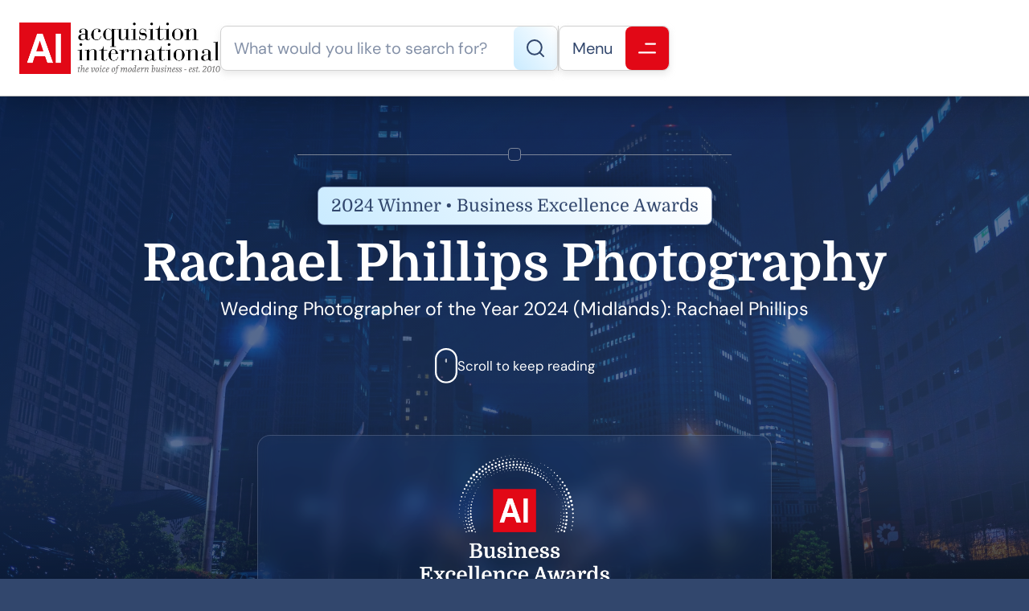

--- FILE ---
content_type: text/html; charset=UTF-8
request_url: https://www.acquisition-international.com/winners/rachael-phillips-photography-2/
body_size: 13306
content:
<!DOCTYPE html>
<html lang="en-GB" class="aigm-ux">
<head>
    <meta charset="UTF-8">
    <meta name="viewport" content="width=device-width, initial-scale=1">
    <meta http-equiv="X-UA-Compatible" content="IE=edge">

        <link rel="preconnect" href="https://production.aiglobalmedia.net">
    <link rel="dns-prefetch" href="https://production.aiglobalmedia.net">

    <link rel="stylesheet" href="/wp-content/themes/wp-bootstrap-starter/style-custom.min.css?v=1765809758">
    <link rel="preload" href="https://production.aiglobalmedia.net/assets/webfonts/font-awesome/css/all.min.css" as="style" onload="this.onload=null;this.rel='stylesheet';">

    <script src="https://js-de.sentry-cdn.com/928b0ecef765c065ae841d86a2f67312.min.js" crossorigin="anonymous"></script>
    <!-- Google Tag Manager -->
    <script>(function(w,d,s,l,i){w[l]=w[l]||[];w[l].push({'gtm.start':
    new Date().getTime(),event:'gtm.js'});var f=d.getElementsByTagName(s)[0],
    j=d.createElement(s),dl=l!='dataLayer'?'&l='+l:'';j.async=true;j.src=
    'https://www.googletagmanager.com/gtm.js?id='+i+dl;f.parentNode.insertBefore(j,f);
    })(window,document,'script','dataLayer','GTM-NMMTBG4J');</script>
    <!-- End Google Tag Manager -->

    <!-- Google tag (gtag.js) -->
    <script>
        window.dataLayer = window.dataLayer || [];
        function gtag(){dataLayer.push(arguments);}
    </script>

        <meta name='robots' content='index, follow, max-image-preview:large, max-snippet:-1, max-video-preview:-1' />

	<!-- This site is optimized with the Yoast SEO plugin v26.7 - https://yoast.com/wordpress/plugins/seo/ -->
	<title>Rachael Phillips Photography (2024 Winner: Business Excellence Awards) - Acquisition International</title>
	<meta name="description" content="Rachael Phillips Photography is one of the 2024 winners of Business Excellence Awards." />
	<link rel="canonical" href="https://www.acquisition-international.com/winners/rachael-phillips-photography-2/" />
	<meta property="og:locale" content="en_GB" />
	<meta property="og:type" content="article" />
	<meta property="og:title" content="Rachael Phillips Photography (2024 Winner: Business Excellence Awards) - Acquisition International" />
	<meta property="og:description" content="Rachael Phillips Photography is one of the 2024 winners of Business Excellence Awards." />
	<meta property="og:url" content="https://www.acquisition-international.com/winners/rachael-phillips-photography-2/" />
	<meta property="og:site_name" content="Acquisition International" />
	<meta property="article:publisher" content="https://www.facebook.com/acquisitionintl" />
	<meta property="article:modified_time" content="2025-06-09T08:34:16+00:00" />
	<meta property="og:image" content="https://www.acquisition-international.com/wp-content/uploads/2025/01/og-image-acq.jpg" />
	<meta property="og:image:width" content="1920" />
	<meta property="og:image:height" content="1080" />
	<meta name="twitter:card" content="summary_large_image" />
	<meta name="twitter:site" content="@acquisition_int" />
	<script type="application/ld+json" class="yoast-schema-graph">{"@context":"https://schema.org","@graph":[{"@type":"WebPage","@id":"https://www.acquisition-international.com/winners/rachael-phillips-photography-2/","url":"https://www.acquisition-international.com/winners/rachael-phillips-photography-2/","name":"Rachael Phillips Photography - Acquisition International","isPartOf":{"@id":"https://www.acquisition-international.com/#website"},"datePublished":"2024-05-21T13:51:10+00:00","dateModified":"2025-06-09T08:34:16+00:00","description":"Rachael Phillips Photography - 2024 winner.","breadcrumb":{"@id":"https://www.acquisition-international.com/winners/rachael-phillips-photography-2/#breadcrumb"},"inLanguage":"en-GB","potentialAction":[{"@type":"ReadAction","target":["https://www.acquisition-international.com/winners/rachael-phillips-photography-2/"]}]},{"@type":"BreadcrumbList","@id":"https://www.acquisition-international.com/winners/rachael-phillips-photography-2/#breadcrumb","itemListElement":[{"@type":"ListItem","position":1,"name":"Home","item":"/"},{"@type":"ListItem","position":2,"name":"Awards","item":"/acq-awards/"},{"@type":"ListItem","position":3,"name":"Business Excellence Awards","item":"https://www.acquisition-international.com/awards/business-excellence-awards/"},{"@type":"ListItem","position":4,"name":"Winners List (2024)","item":"/winners-list/?award=60934-2024"},{"@type":"ListItem","position":5,"name":"Rachael Phillips Photography"}]},{"@type":"WebSite","@id":"https://www.acquisition-international.com/#website","url":"https://www.acquisition-international.com/","name":"Acquisition International","description":"","publisher":{"@id":"https://www.acquisition-international.com/#organization"},"potentialAction":[{"@type":"SearchAction","target":{"@type":"EntryPoint","urlTemplate":"https://www.acquisition-international.com/?s={search_term_string}"},"query-input":{"@type":"PropertyValueSpecification","valueRequired":true,"valueName":"search_term_string"}}],"inLanguage":"en-GB"},{"@type":"Organization","@id":"https://www.acquisition-international.com/#organization","name":"Acquisiton International","url":"https://www.acquisition-international.com/","logo":{"@type":"ImageObject","inLanguage":"en-GB","@id":"https://www.acquisition-international.com/#/schema/logo/image/","url":"https://www.acquisition-international.com/wp-content/uploads/2018/11/New-AI-Logo-2019-01b.png","contentUrl":"https://www.acquisition-international.com/wp-content/uploads/2018/11/New-AI-Logo-2019-01b.png","width":1000,"height":251,"caption":"Acquisiton International"},"image":{"@id":"https://www.acquisition-international.com/#/schema/logo/image/"},"sameAs":["https://www.facebook.com/acquisitionintl","https://x.com/acquisition_int"]}]}</script>
	<!-- / Yoast SEO plugin. -->


<link rel='dns-prefetch' href='//static.addtoany.com' />
<style id='wp-img-auto-sizes-contain-inline-css'>
img:is([sizes=auto i],[sizes^="auto," i]){contain-intrinsic-size:3000px 1500px}
/*# sourceURL=wp-img-auto-sizes-contain-inline-css */
</style>
<style id='wp-block-library-inline-css'>
:root{--wp-block-synced-color:#7a00df;--wp-block-synced-color--rgb:122,0,223;--wp-bound-block-color:var(--wp-block-synced-color);--wp-editor-canvas-background:#ddd;--wp-admin-theme-color:#007cba;--wp-admin-theme-color--rgb:0,124,186;--wp-admin-theme-color-darker-10:#006ba1;--wp-admin-theme-color-darker-10--rgb:0,107,160.5;--wp-admin-theme-color-darker-20:#005a87;--wp-admin-theme-color-darker-20--rgb:0,90,135;--wp-admin-border-width-focus:2px}@media (min-resolution:192dpi){:root{--wp-admin-border-width-focus:1.5px}}.wp-element-button{cursor:pointer}:root .has-very-light-gray-background-color{background-color:#eee}:root .has-very-dark-gray-background-color{background-color:#313131}:root .has-very-light-gray-color{color:#eee}:root .has-very-dark-gray-color{color:#313131}:root .has-vivid-green-cyan-to-vivid-cyan-blue-gradient-background{background:linear-gradient(135deg,#00d084,#0693e3)}:root .has-purple-crush-gradient-background{background:linear-gradient(135deg,#34e2e4,#4721fb 50%,#ab1dfe)}:root .has-hazy-dawn-gradient-background{background:linear-gradient(135deg,#faaca8,#dad0ec)}:root .has-subdued-olive-gradient-background{background:linear-gradient(135deg,#fafae1,#67a671)}:root .has-atomic-cream-gradient-background{background:linear-gradient(135deg,#fdd79a,#004a59)}:root .has-nightshade-gradient-background{background:linear-gradient(135deg,#330968,#31cdcf)}:root .has-midnight-gradient-background{background:linear-gradient(135deg,#020381,#2874fc)}:root{--wp--preset--font-size--normal:16px;--wp--preset--font-size--huge:42px}.has-regular-font-size{font-size:1em}.has-larger-font-size{font-size:2.625em}.has-normal-font-size{font-size:var(--wp--preset--font-size--normal)}.has-huge-font-size{font-size:var(--wp--preset--font-size--huge)}.has-text-align-center{text-align:center}.has-text-align-left{text-align:left}.has-text-align-right{text-align:right}.has-fit-text{white-space:nowrap!important}#end-resizable-editor-section{display:none}.aligncenter{clear:both}.items-justified-left{justify-content:flex-start}.items-justified-center{justify-content:center}.items-justified-right{justify-content:flex-end}.items-justified-space-between{justify-content:space-between}.screen-reader-text{border:0;clip-path:inset(50%);height:1px;margin:-1px;overflow:hidden;padding:0;position:absolute;width:1px;word-wrap:normal!important}.screen-reader-text:focus{background-color:#ddd;clip-path:none;color:#444;display:block;font-size:1em;height:auto;left:5px;line-height:normal;padding:15px 23px 14px;text-decoration:none;top:5px;width:auto;z-index:100000}html :where(.has-border-color){border-style:solid}html :where([style*=border-top-color]){border-top-style:solid}html :where([style*=border-right-color]){border-right-style:solid}html :where([style*=border-bottom-color]){border-bottom-style:solid}html :where([style*=border-left-color]){border-left-style:solid}html :where([style*=border-width]){border-style:solid}html :where([style*=border-top-width]){border-top-style:solid}html :where([style*=border-right-width]){border-right-style:solid}html :where([style*=border-bottom-width]){border-bottom-style:solid}html :where([style*=border-left-width]){border-left-style:solid}html :where(img[class*=wp-image-]){height:auto;max-width:100%}:where(figure){margin:0 0 1em}html :where(.is-position-sticky){--wp-admin--admin-bar--position-offset:var(--wp-admin--admin-bar--height,0px)}@media screen and (max-width:600px){html :where(.is-position-sticky){--wp-admin--admin-bar--position-offset:0px}}

/*# sourceURL=wp-block-library-inline-css */
</style><style id='global-styles-inline-css'>
:root{--wp--preset--aspect-ratio--square: 1;--wp--preset--aspect-ratio--4-3: 4/3;--wp--preset--aspect-ratio--3-4: 3/4;--wp--preset--aspect-ratio--3-2: 3/2;--wp--preset--aspect-ratio--2-3: 2/3;--wp--preset--aspect-ratio--16-9: 16/9;--wp--preset--aspect-ratio--9-16: 9/16;--wp--preset--color--black: #000000;--wp--preset--color--cyan-bluish-gray: #abb8c3;--wp--preset--color--white: #ffffff;--wp--preset--color--pale-pink: #f78da7;--wp--preset--color--vivid-red: #cf2e2e;--wp--preset--color--luminous-vivid-orange: #ff6900;--wp--preset--color--luminous-vivid-amber: #fcb900;--wp--preset--color--light-green-cyan: #7bdcb5;--wp--preset--color--vivid-green-cyan: #00d084;--wp--preset--color--pale-cyan-blue: #8ed1fc;--wp--preset--color--vivid-cyan-blue: #0693e3;--wp--preset--color--vivid-purple: #9b51e0;--wp--preset--gradient--vivid-cyan-blue-to-vivid-purple: linear-gradient(135deg,rgb(6,147,227) 0%,rgb(155,81,224) 100%);--wp--preset--gradient--light-green-cyan-to-vivid-green-cyan: linear-gradient(135deg,rgb(122,220,180) 0%,rgb(0,208,130) 100%);--wp--preset--gradient--luminous-vivid-amber-to-luminous-vivid-orange: linear-gradient(135deg,rgb(252,185,0) 0%,rgb(255,105,0) 100%);--wp--preset--gradient--luminous-vivid-orange-to-vivid-red: linear-gradient(135deg,rgb(255,105,0) 0%,rgb(207,46,46) 100%);--wp--preset--gradient--very-light-gray-to-cyan-bluish-gray: linear-gradient(135deg,rgb(238,238,238) 0%,rgb(169,184,195) 100%);--wp--preset--gradient--cool-to-warm-spectrum: linear-gradient(135deg,rgb(74,234,220) 0%,rgb(151,120,209) 20%,rgb(207,42,186) 40%,rgb(238,44,130) 60%,rgb(251,105,98) 80%,rgb(254,248,76) 100%);--wp--preset--gradient--blush-light-purple: linear-gradient(135deg,rgb(255,206,236) 0%,rgb(152,150,240) 100%);--wp--preset--gradient--blush-bordeaux: linear-gradient(135deg,rgb(254,205,165) 0%,rgb(254,45,45) 50%,rgb(107,0,62) 100%);--wp--preset--gradient--luminous-dusk: linear-gradient(135deg,rgb(255,203,112) 0%,rgb(199,81,192) 50%,rgb(65,88,208) 100%);--wp--preset--gradient--pale-ocean: linear-gradient(135deg,rgb(255,245,203) 0%,rgb(182,227,212) 50%,rgb(51,167,181) 100%);--wp--preset--gradient--electric-grass: linear-gradient(135deg,rgb(202,248,128) 0%,rgb(113,206,126) 100%);--wp--preset--gradient--midnight: linear-gradient(135deg,rgb(2,3,129) 0%,rgb(40,116,252) 100%);--wp--preset--font-size--small: 13px;--wp--preset--font-size--medium: 20px;--wp--preset--font-size--large: 36px;--wp--preset--font-size--x-large: 42px;--wp--preset--spacing--20: 0.44rem;--wp--preset--spacing--30: 0.67rem;--wp--preset--spacing--40: 1rem;--wp--preset--spacing--50: 1.5rem;--wp--preset--spacing--60: 2.25rem;--wp--preset--spacing--70: 3.38rem;--wp--preset--spacing--80: 5.06rem;--wp--preset--shadow--natural: 6px 6px 9px rgba(0, 0, 0, 0.2);--wp--preset--shadow--deep: 12px 12px 50px rgba(0, 0, 0, 0.4);--wp--preset--shadow--sharp: 6px 6px 0px rgba(0, 0, 0, 0.2);--wp--preset--shadow--outlined: 6px 6px 0px -3px rgb(255, 255, 255), 6px 6px rgb(0, 0, 0);--wp--preset--shadow--crisp: 6px 6px 0px rgb(0, 0, 0);}:where(.is-layout-flex){gap: 0.5em;}:where(.is-layout-grid){gap: 0.5em;}body .is-layout-flex{display: flex;}.is-layout-flex{flex-wrap: wrap;align-items: center;}.is-layout-flex > :is(*, div){margin: 0;}body .is-layout-grid{display: grid;}.is-layout-grid > :is(*, div){margin: 0;}:where(.wp-block-columns.is-layout-flex){gap: 2em;}:where(.wp-block-columns.is-layout-grid){gap: 2em;}:where(.wp-block-post-template.is-layout-flex){gap: 1.25em;}:where(.wp-block-post-template.is-layout-grid){gap: 1.25em;}.has-black-color{color: var(--wp--preset--color--black) !important;}.has-cyan-bluish-gray-color{color: var(--wp--preset--color--cyan-bluish-gray) !important;}.has-white-color{color: var(--wp--preset--color--white) !important;}.has-pale-pink-color{color: var(--wp--preset--color--pale-pink) !important;}.has-vivid-red-color{color: var(--wp--preset--color--vivid-red) !important;}.has-luminous-vivid-orange-color{color: var(--wp--preset--color--luminous-vivid-orange) !important;}.has-luminous-vivid-amber-color{color: var(--wp--preset--color--luminous-vivid-amber) !important;}.has-light-green-cyan-color{color: var(--wp--preset--color--light-green-cyan) !important;}.has-vivid-green-cyan-color{color: var(--wp--preset--color--vivid-green-cyan) !important;}.has-pale-cyan-blue-color{color: var(--wp--preset--color--pale-cyan-blue) !important;}.has-vivid-cyan-blue-color{color: var(--wp--preset--color--vivid-cyan-blue) !important;}.has-vivid-purple-color{color: var(--wp--preset--color--vivid-purple) !important;}.has-black-background-color{background-color: var(--wp--preset--color--black) !important;}.has-cyan-bluish-gray-background-color{background-color: var(--wp--preset--color--cyan-bluish-gray) !important;}.has-white-background-color{background-color: var(--wp--preset--color--white) !important;}.has-pale-pink-background-color{background-color: var(--wp--preset--color--pale-pink) !important;}.has-vivid-red-background-color{background-color: var(--wp--preset--color--vivid-red) !important;}.has-luminous-vivid-orange-background-color{background-color: var(--wp--preset--color--luminous-vivid-orange) !important;}.has-luminous-vivid-amber-background-color{background-color: var(--wp--preset--color--luminous-vivid-amber) !important;}.has-light-green-cyan-background-color{background-color: var(--wp--preset--color--light-green-cyan) !important;}.has-vivid-green-cyan-background-color{background-color: var(--wp--preset--color--vivid-green-cyan) !important;}.has-pale-cyan-blue-background-color{background-color: var(--wp--preset--color--pale-cyan-blue) !important;}.has-vivid-cyan-blue-background-color{background-color: var(--wp--preset--color--vivid-cyan-blue) !important;}.has-vivid-purple-background-color{background-color: var(--wp--preset--color--vivid-purple) !important;}.has-black-border-color{border-color: var(--wp--preset--color--black) !important;}.has-cyan-bluish-gray-border-color{border-color: var(--wp--preset--color--cyan-bluish-gray) !important;}.has-white-border-color{border-color: var(--wp--preset--color--white) !important;}.has-pale-pink-border-color{border-color: var(--wp--preset--color--pale-pink) !important;}.has-vivid-red-border-color{border-color: var(--wp--preset--color--vivid-red) !important;}.has-luminous-vivid-orange-border-color{border-color: var(--wp--preset--color--luminous-vivid-orange) !important;}.has-luminous-vivid-amber-border-color{border-color: var(--wp--preset--color--luminous-vivid-amber) !important;}.has-light-green-cyan-border-color{border-color: var(--wp--preset--color--light-green-cyan) !important;}.has-vivid-green-cyan-border-color{border-color: var(--wp--preset--color--vivid-green-cyan) !important;}.has-pale-cyan-blue-border-color{border-color: var(--wp--preset--color--pale-cyan-blue) !important;}.has-vivid-cyan-blue-border-color{border-color: var(--wp--preset--color--vivid-cyan-blue) !important;}.has-vivid-purple-border-color{border-color: var(--wp--preset--color--vivid-purple) !important;}.has-vivid-cyan-blue-to-vivid-purple-gradient-background{background: var(--wp--preset--gradient--vivid-cyan-blue-to-vivid-purple) !important;}.has-light-green-cyan-to-vivid-green-cyan-gradient-background{background: var(--wp--preset--gradient--light-green-cyan-to-vivid-green-cyan) !important;}.has-luminous-vivid-amber-to-luminous-vivid-orange-gradient-background{background: var(--wp--preset--gradient--luminous-vivid-amber-to-luminous-vivid-orange) !important;}.has-luminous-vivid-orange-to-vivid-red-gradient-background{background: var(--wp--preset--gradient--luminous-vivid-orange-to-vivid-red) !important;}.has-very-light-gray-to-cyan-bluish-gray-gradient-background{background: var(--wp--preset--gradient--very-light-gray-to-cyan-bluish-gray) !important;}.has-cool-to-warm-spectrum-gradient-background{background: var(--wp--preset--gradient--cool-to-warm-spectrum) !important;}.has-blush-light-purple-gradient-background{background: var(--wp--preset--gradient--blush-light-purple) !important;}.has-blush-bordeaux-gradient-background{background: var(--wp--preset--gradient--blush-bordeaux) !important;}.has-luminous-dusk-gradient-background{background: var(--wp--preset--gradient--luminous-dusk) !important;}.has-pale-ocean-gradient-background{background: var(--wp--preset--gradient--pale-ocean) !important;}.has-electric-grass-gradient-background{background: var(--wp--preset--gradient--electric-grass) !important;}.has-midnight-gradient-background{background: var(--wp--preset--gradient--midnight) !important;}.has-small-font-size{font-size: var(--wp--preset--font-size--small) !important;}.has-medium-font-size{font-size: var(--wp--preset--font-size--medium) !important;}.has-large-font-size{font-size: var(--wp--preset--font-size--large) !important;}.has-x-large-font-size{font-size: var(--wp--preset--font-size--x-large) !important;}
/*# sourceURL=global-styles-inline-css */
</style>

<style id='classic-theme-styles-inline-css'>
/*! This file is auto-generated */
.wp-block-button__link{color:#fff;background-color:#32373c;border-radius:9999px;box-shadow:none;text-decoration:none;padding:calc(.667em + 2px) calc(1.333em + 2px);font-size:1.125em}.wp-block-file__button{background:#32373c;color:#fff;text-decoration:none}
/*# sourceURL=/wp-includes/css/classic-themes.min.css */
</style>
<link rel='stylesheet' id='addtoany-css' href='https://www.acquisition-international.com/wp-content/plugins/add-to-any/addtoany.min.css?ver=1.16' media='all' />
<script id="addtoany-core-js-before">
window.a2a_config=window.a2a_config||{};a2a_config.callbacks=[];a2a_config.overlays=[];a2a_config.templates={};a2a_localize = {
	Share: "Share",
	Save: "Save",
	Subscribe: "Subscribe",
	Email: "Email",
	Bookmark: "Bookmark",
	ShowAll: "Show All",
	ShowLess: "Show less",
	FindServices: "Find service(s)",
	FindAnyServiceToAddTo: "Instantly find any service to add to",
	PoweredBy: "Powered by",
	ShareViaEmail: "Share via email",
	SubscribeViaEmail: "Subscribe via email",
	BookmarkInYourBrowser: "Bookmark in your browser",
	BookmarkInstructions: "Press Ctrl+D or \u2318+D to bookmark this page",
	AddToYourFavorites: "Add to your favourites",
	SendFromWebOrProgram: "Send from any email address or email program",
	EmailProgram: "Email program",
	More: "More&#8230;",
	ThanksForSharing: "Thanks for sharing!",
	ThanksForFollowing: "Thanks for following!"
};


//# sourceURL=addtoany-core-js-before
</script>
<script defer src="https://static.addtoany.com/menu/page.js" id="addtoany-core-js"></script>
<script src="https://www.acquisition-international.com/wp-includes/js/jquery/jquery.min.js?ver=3.7.1" id="jquery-core-js"></script>
<script src="https://www.acquisition-international.com/wp-includes/js/jquery/jquery-migrate.min.js?ver=3.4.1" id="jquery-migrate-js"></script>
<script defer src="https://www.acquisition-international.com/wp-content/plugins/add-to-any/addtoany.min.js?ver=1.1" id="addtoany-jquery-js"></script>
<script src="https://www.acquisition-international.com/wp-content/plugins/davina-response/public/js/davina-response-public.js?ver=1.12.0" id="davina-response-js"></script>
        <!-- AI Global Media - Global Core Code -->
    <script>
        window.aigm_core_loaded = false;
        window.aigm_core_loaded_events = [];
        window.onAIGMCoreLoaded = (callback) => {
            if(window.aigm_core_loaded) { callback(); return; }
            window.aigm_core_loaded_events.push(callback);
        };
    </script>
    <link href="https://production.aiglobalmedia.net/assets/ai-global-media-core/public/core.min.css?v=1.21" rel="preload stylesheet" as="style" type="text/css">
    <script src="https://production.aiglobalmedia.net/assets/ai-global-media-core/public/core.min.js?v=1.21" async></script>
<!-- Start | AIGM UX Kit (CSS) - Liam A. --><link rel="preload stylesheet" fetchpriority="high" as="style" href="https://cdn.jsdelivr.net/combine/gh/AIGlobalMedia/AIGM-UX-Kit/v1.0.5/css-animate.min.css,gh/AIGlobalMedia/AIGM-UX-Kit/v1.0.5/css-main.min.css"><!-- End | AIGM UX Kit (CSS) - Liam A. --><link rel="icon" href="https://www.acquisition-international.com/wp-content/uploads/2018/07/AI-logo-80x80.png" sizes="32x32" />
<link rel="icon" href="https://www.acquisition-international.com/wp-content/uploads/2018/07/AI-logo.png" sizes="192x192" />
<link rel="apple-touch-icon" href="https://www.acquisition-international.com/wp-content/uploads/2018/07/AI-logo.png" />
<meta name="msapplication-TileImage" content="https://www.acquisition-international.com/wp-content/uploads/2018/07/AI-logo.png" />
    
    <style>
        [data-animate] {
            animation: none !important;
            transition: none !important;
            opacity: 1 !important;
            visibility: visible !important;
        }
    </style>
</head>

<body class="wp-singular winners-template-default single single-winners postid-132216 wp-theme-wp-bootstrap-starter">
        <noscript id="aigm-js-noscript-warning">
        <div style="position: fixed; bottom: 0px; left: 0px; z-index: 500; background: red; width: 100%; padding: 16px 20px; text-align: center; color: #fff; font-weight: 600; font-size: 18px;">
            <span>Please enable JavaScript in your web browser settings, under the site permissions section to unlock full site functionality.</span> 
            <a href="https://www.enable-javascript.com/" target="_blank" rel="nofollow" style="color: #ffc9c9; text-decoration: underline; text-underline-offset: 0px; text-underline-position: under; text-decoration-color: rgb(255 255 255 / 50%);">Click here for help.</a>
        </div>
    </noscript>

    <!-- Google Tag Manager (noscript) -->
    <noscript><iframe src="https://www.googletagmanager.com/ns.html?id=GTM-NMMTBG4J"
    height="0" width="0" style="display:none;visibility:hidden"></iframe></noscript>
    <!-- End Google Tag Manager (noscript) -->

    <div class="main-site-content">
        <div data-page-load-indicator></div>
        
        <!-- Nav -->
        <nav class="header">
            <div class="container" data-animate-pops>
                <a href="/" class="logo" data-animate="right"><img src="https://production.aiglobalmedia.net/assets/images/brand-logos/brand-acq.png" alt="Acquisition International"></a>
                <div class="right" data-animate-pops>
                    <div class="control search" data-animate="left">
                        <input type="text" placeholder="What would you like to search for?" data-search-bar="header" value="">
                        <div class="red">
                            <svg xmlns="http://www.w3.org/2000/svg" fill="none" viewBox="0 1 22 22"><path d="M9.89036 19.779C14.8004 19.779 18.7807 15.7987 18.7807 10.8886C18.7807 5.97864 14.8004 1.99829 9.89036 1.99829C4.98035 1.99829 1 5.97864 1 10.8886C1 15.7987 4.98035 19.779 9.89036 19.779Z" stroke-width="2" stroke-linecap="round" stroke-linejoin="round"/><path d="M21.0021 22.0014L16.168 17.1672" stroke-width="2" stroke-linecap="round" stroke-linejoin="round"/></svg>
                            <!-- Mobile Close Icon -->
                            <svg data-mobile-close xmlns="http://www.w3.org/2000/svg" fill="none" viewBox="10.97 12.02 23.93 24.65"><line x1="1" y1="-1" x2="32.0105" y2="-1" transform="matrix(0.707107 -0.707107 0.691431 0.722442 11.9514 36.3812)" stroke="#fff" stroke-width="2" stroke-linecap="round"></line><line x1="1" y1="-1" x2="32.013" y2="-1" transform="matrix(-0.683922 -0.729872 0.714373 -0.699434 35.0542 35.7059)" stroke="#fff" stroke-width="2" stroke-linecap="round"></line></svg>
                        </div>
                    </div>
                    <div class="line" data-animate="left"></div>
                    <div class="control burger" data-animate="left">
                        <p>Menu</p>
                        <div class="red"><svg xmlns="http://www.w3.org/2000/svg" fill="none" viewBox="0.71 0.76 18.84 11.31"><line x1="8.71484" y1="1.76367" x2="18.5506" y2="1.76367" stroke-width="2" stroke-linecap="round"/><line x1="1.70703" y1="11.0718" x2="18.5494" y2="11.0718" stroke-width="2" stroke-linecap="round"/></svg></div>
                    </div>
                </div>
            </div>
        </nav>

        <!-- Fullscreen Menu -->
        <div class="fullscreen-menu-blur"></div>
        <div class="fullscreen-menu">
            <div class="container">
                <div class="links">
                    <div class="menu">
                        <a href="/" class="logo">
                            <img loading="lazy" decoding="async" src="https://production.aiglobalmedia.net/assets/images/brand-logos/brand-acq.png" alt="Logo">
                        </a>
                        <div class="break x2"></div>
                        <div class="fancy-circle-line-title-top margin--none"><div class="circle"></div></div>
                        <div class="break x2"></div>
                        <div class="pagelinks"><a href="/" class="mainlink"><span><i class="fas fa-home"></i><em>Home</em></span></a><div class="submenu"><span  class="mainlink-mask"><span><i class="fas fa-fw fa-book"></i><em>About Us</em></span><i class="fas fa-plus expand"></i><i class="fas fa-minus expand"></i></span><div class="submenu-items"><a href="/about-us/" class="mainlink"><span><i class="fas fa-fw fa-rocket"></i><em>Our Story</em></span></a><a href="/contact-us/" class="mainlink"><span><i class="fas fa-fw fa-life-ring"></i><em>Contact Us</em></span></a><a href="/advertise-with-us/" class="mainlink"><span><i class="fas fa-fw fa-users-between-lines"></i><em>Advertise With Us</em></span></a><a href="/issues/ai-media-pack/" class="mainlink"><span><i class="fas fa-fw fa-file-image"></i><em>Our Media Pack</em></span><i class="fas fa-external-link-alt"></i></a><a href="https://www.aiglobalmedialtd.com/our-team/" target="_blank" class="mainlink"><span><i class="fas fa-fw fa-user-group"></i><em>Our Team</em></span><i class="fas fa-external-link-alt"></i></a></div></div><div class="submenu"><span  class="mainlink-mask"><span><i class="fas fa-fw fa-bullhorn"></i><em>Latest News</em></span><i class="fas fa-plus expand"></i><i class="fas fa-minus expand"></i></span><div class="submenu-items"><a href="/category/corporate-social-responsibility/" class="mainlink"><span><i class="fas fa-fw fa-user-tie"></i><em>Corporate Social Responsibility</em><span class="category">CATEGORY</span></span></a><a href="/category/finance/" class="mainlink"><span><i class="fas fa-fw fa-piggy-bank"></i><em>Finance</em><span class="category">CATEGORY</span></span></a><a href="/category/innovation/" class="mainlink"><span><i class="fas fa-fw fa-lightbulb"></i><em>Innovation</em><span class="category">CATEGORY</span></span></a><a href="/category/leadership/" class="mainlink"><span><i class="fas fa-fw fa-chalkboard-user"></i><em>Leadership</em><span class="category">CATEGORY</span></span></a><a href="/category/legal/" class="mainlink"><span><i class="fas fa-fw fa-gavel"></i><em>Legal</em><span class="category">CATEGORY</span></span></a><a href="/category/ma/" class="mainlink"><span><i class="fas fa-fw fa-handshake"></i><em>M&amp;A</em><span class="category">CATEGORY</span></span></a><a href="/category/strategy/" class="mainlink"><span><i class="fas fa-fw fa-chess-knight"></i><em>Strategy</em><span class="category">CATEGORY</span></span></a><a href="/category/technology/" class="mainlink"><span><i class="fas fa-fw fa-microchip"></i><em>Technology</em><span class="category">CATEGORY</span></span></a><a href="/news/" class="mainlink"><span><i class="fas fa-fw fa-rectangle-list"></i><em>View All Articles</em></span><i class="fas fa-arrow-right"></i></a></div></div><div class="submenu"><span  class="mainlink-mask"><span><i class="fas fa-fw fa-newspaper"></i><em>Issues (Magazine)</em></span><i class="fas fa-plus expand"></i><i class="fas fa-minus expand"></i></span><div class="submenu-items"><a href="/january-2026/" class="mainlink"><span><i class="fas fa-fw fa-calendar-alt"></i><em>January 2026</em><span class="category">LATEST</span></span></a><a href="/december-2025/" class="mainlink"><span><i class="fas fa-fw fa-calendar-alt"></i><em>December 2025</em></span></a><a href="/november-2025/" class="mainlink"><span><i class="fas fa-fw fa-calendar-alt"></i><em>November 2025</em></span></a><a href="/past-issues/" class="mainlink"><span><i class="fas fa-fw fa-rectangle-list"></i><em>View All Publications</em></span><i class="fas fa-arrow-right"></i></a></div></div><div class="submenu"><span  class="mainlink-mask"><span><i class="fas fa-fw fa-trophy"></i><em>Our Awards</em></span><i class="fas fa-plus expand"></i><i class="fas fa-minus expand"></i></span><div class="submenu-items"><a href="/acq-awards/" class="mainlink"><span><i class="fas fa-fw fa-trophy"></i><em>Current Awards</em></span></a><a href="/archived-awards/" class="mainlink"><span><i class="fas fa-fw fa-history"></i><em>Archived Awards</em></span></a><a href="/recent-winners/" class="mainlink"><span><i class="fas fa-fw fa-medal"></i><em>Recent Winners</em></span></a></div></div><a href="/subscribe/" class="mainlink"><span><i class="fas fa-fw fa-envelope-open-text"></i><em>Subscribe</em><span class="category">FREE</span></span></a></div>                    </div>
                    <div class="close close-button-global" onClick="closeFullscreenMenu();" title="Close" data-tooltip-closer data-tooltip-placement="left">
                        <svg xmlns="http://www.w3.org/2000/svg" fill="none" viewBox="10.97 12.02 23.93 24.65"><line x1="1" y1="-1" x2="32.0105" y2="-1" transform="matrix(0.707107 -0.707107 0.691431 0.722442 11.9514 36.3812)" stroke="#fff" stroke-width="2" stroke-linecap="round"></line><line x1="1" y1="-1" x2="32.013" y2="-1" transform="matrix(-0.683922 -0.729872 0.714373 -0.699434 35.0542 35.7059)" stroke="#fff" stroke-width="2" stroke-linecap="round"></line></svg>
                    </div>
                </div>
            </div>
            <div class="bottom-bar">
                <p>&copy; Copyright Acquisition International 2026 - All Rights Reserved.</p>
            </div>
        </div>

        <div data-nav-darken-overlay></div>
<div class="fixed-share-buttons-overlay">
    <div class="container desktop-only">
        <div class="addtoany_shortcode"><div class="a2a_kit a2a_kit_size_32 addtoany_list" data-a2a-url="https://www.acquisition-international.com/winners/rachael-phillips-photography-2/" data-a2a-title="Rachael Phillips Photography"><a class="a2a_button_facebook" href="https://www.addtoany.com/add_to/facebook?linkurl=https%3A%2F%2Fwww.acquisition-international.com%2Fwinners%2Frachael-phillips-photography-2%2F&amp;linkname=Rachael%20Phillips%20Photography" title="Facebook" rel="nofollow noopener" target="_blank"></a><a class="a2a_button_x" href="https://www.addtoany.com/add_to/x?linkurl=https%3A%2F%2Fwww.acquisition-international.com%2Fwinners%2Frachael-phillips-photography-2%2F&amp;linkname=Rachael%20Phillips%20Photography" title="X" rel="nofollow noopener" target="_blank"></a><a class="a2a_button_linkedin" href="https://www.addtoany.com/add_to/linkedin?linkurl=https%3A%2F%2Fwww.acquisition-international.com%2Fwinners%2Frachael-phillips-photography-2%2F&amp;linkname=Rachael%20Phillips%20Photography" title="LinkedIn" rel="nofollow noopener" target="_blank"></a><a class="a2a_button_pinterest" href="https://www.addtoany.com/add_to/pinterest?linkurl=https%3A%2F%2Fwww.acquisition-international.com%2Fwinners%2Frachael-phillips-photography-2%2F&amp;linkname=Rachael%20Phillips%20Photography" title="Pinterest" rel="nofollow noopener" target="_blank"></a><a class="a2a_button_reddit" href="https://www.addtoany.com/add_to/reddit?linkurl=https%3A%2F%2Fwww.acquisition-international.com%2Fwinners%2Frachael-phillips-photography-2%2F&amp;linkname=Rachael%20Phillips%20Photography" title="Reddit" rel="nofollow noopener" target="_blank"></a></div></div>    </div>
</div>

<section class="winner1 bg-img-background" data-header-fix>
    <img src="/wp-content/themes/wp-bootstrap-starter/theme-assets/single-winner-hero-background-10928ksksiw.jpg" data-src-original="/wp-content/themes/wp-bootstrap-starter/theme-assets/single-winner-hero-background-10928ksksiw.jpg" alt="Winner Hero Top Image" fetchpriority="high"  class="bg faded">    <div class="container">
        <div class="fancy-circle-line-title-top" data-animate="zoom"><div class="circle"></div></div>        <div class="title middle-small">
            <small class="font--titles" data-animate="zoom">2024 Winner • Business Excellence Awards</small>
            <h1 data-animate="right" class="font--titles extra-big" data-limit-lines="2">Rachael Phillips Photography</h1>
            <div data-post-content class="text--center">Wedding Photographer of the Year 2024 (Midlands): Rachael Phillips</div>        </div>
        <div class="scroll-mouse-animated justify--center" data-animate="up"><img src="/wp-content/themes/wp-bootstrap-starter/theme-assets/animated-scroll-mouse.svg" alt="Mouse Scroll Animation" decoding="async" width="28" height="44"><span>Scroll to keep reading</span></div>        <div class="award-logo-preview" data-animate="up">
            <img src="https://www.acquisition-international.com/wp-content/uploads/2018/07/Business-Excellence-Award-Logo.png" data-src-original="https://www.acquisition-international.com/wp-content/uploads/2018/07/Business-Excellence-Award-Logo.png" alt="Award Logo - Business Excellence Awards" loading="lazy" decoding="async"  class="logo">        </div>
    </div>
</section>

<hr class="main-divider">


<section class="promote-your-business-banner">
    <div class="container">
        <span class="text" data-animate="right">Let us help <em>promote your business</em> to a wider following.</span>
        <div class="buttons" data-animate-pops>
            <a data-animate="left" href="/contact-us/" class="button primary"><span>Chat To Sales<i class="fas fa-ml fa-arrow-right"></i></span></a>
            <a data-animate="left" href="/acq-awards/" class="button secondary"><span>See Our Awards<i class="fas fa-ml fa-arrow-right"></i></span></a>
        </div>
    </div>
</section>
<hr class="main-divider">

<section class="winner2">
    <div class="container">
        <p class="main-breadcrumb theme--light" data-animate="up"><span><span><a class="mainlink" href="/">Home</a></span> » <span><a class="mainlink" href="/acq-awards/">Awards</a></span> » <span><a class="mainlink" href="https://www.acquisition-international.com/awards/business-excellence-awards/">Business Excellence Awards</a></span> » <span><a class="mainlink" href="/winners-list/?award=60934-2024">Winners List (2024)</a></span> » <span class="breadcrumb_last" aria-current="page"><strong>Rachael Phillips Photography</strong></span></span></p>        <div class="break x3"></div>

                    <div class="sides">
                <div class="side">
                    <div class="title">
                        <strong class="font--titles" data-animate="right">Rachael Phillips Photography</strong>
                        <div class="winner-award-title" data-post-content>Wedding Photographer of the Year 2024 (Midlands): Rachael Phillips</div>                    </div>
                                    </div>
                <div class="side">
                    <div class="winner-image" data-animate="monitor-zoom-rotate">
                        <img src="https://www.acquisition-international.com/wp-content/uploads/2018/07/Business-Excellence-Award-Logo-Dark.png" data-src-original="https://www.acquisition-international.com/wp-content/uploads/2018/07/Business-Excellence-Award-Logo-Dark.png" alt="Award Logo - Business Excellence Awards" loading="lazy" decoding="async"  class="empty">                    </div>
                                    </div>
            </div>
            </div>
</section>

<hr class="main-divider">

<script>window.aigmAdvertSystemTrack = function(advert_id) {
    fetch('/wp-admin/admin-ajax.php', {
        method: 'POST',
        headers: {
            'Content-Type': 'application/x-www-form-urlencoded'
        },
        body: 'action=track_aigm_advert_click&id=' + encodeURIComponent(advert_id)
    })
    .then(response => {
        if(!response.ok) throw new Error('[AIGM] Could not track ad click.');
        return response.text();
    })
    .then(data => {
        //console.log('[AIGM] Ad click tracked:', data);
    })
    .catch(error => {
        //console.error('[AIGM] There was a problem with the fetch operation:', error);
    });
};

window.aigmAdvertSystemOpenPopup = function(url, width, height) {
    let left = (screen.width - width) / 2;
    let top = (screen.height - height) / 2;
    window.open(url, 'popup', `width=${width},height=${height},top=${top},left=${left}`);
};</script><!-- Advert section shown -->
                <div class="aigm-advert-system-section ">
                    <div class="container">
                        <a class="aigm-advert-system-banner" onClick="window.aigmAdvertSystemTrack(278593);" onMouseDown="if(event.button === 1) { window.aigmAdvertSystemTrack(278593); }" rel="sponsored noopener" target="_self" href="javascript:window.aigmAdvertSystemOpenPopup(`https://forms.ai-publishing.com/aiglobal/form/AIGlobalMediaAwardVotingForm/formperma/Ts3ZufI7CmJTDMJaWiuDjiXDxBFZ6jI26xKaiQKooQM?Brand=ACQ&amp;BrandName=Acquisition+International&amp;Team=Award&amp;LeadSource=Marketing%20-%20Votes&amp;Campaign=Non-Profit%20Organisation%20Awards%202026&amp;referrername=WebBanner`, 680, 780);">
                            <img width="960" height="auto" src="https://www.aiglobalmedialtd.com/wp-content/uploads/2026/01/Non-Profit-Organisation-Awards-2026-Web-Banner.png" alt="Advert banner - ACQ - Non-Profit Organisation Awards 2026" loading="lazy">
                            <span class="aigm-advert-system-label">AD</span>
                        </a>
                    </div>
                </div>
<hr class="main-divider">


<section class="home5 background-blur-radials">
    <div class="container">
        <div class="title">
            <strong class="font--titles flex-dot-styling" data-animate="right">Our Trusted Brands</strong>
            <p data-animate="left">Acquisition International is a flagship brand of <a class="mainlink lighter" href="https://www.aiglobalmedialtd.com/" target="_blank">AI Global Media</a>. AI Global Media is a B2B enterprise and are committed to creating engaging content allowing businesses to market their services to a larger global audience. We have a number of unique brands, each of which serves a specific industry or region. Each brand covers the latest news in its sector and publishes a digital magazine and newsletter which is read by a global audience.</p>
        </div>
        <div class="break x2"></div>
        <div class="brands" data-animate-pops>
            <div data-animate="zoom"><a href="https://lux-life.digital/" target="_blank" title="LUXlife Magazine"><img src="https://production.aiglobalmedia.net/assets/images/brand-logos/brand-lux.png" alt="LUXlife Magazine" loading="lazy" decoding="async"></a></div><div data-animate="zoom"><a href="https://wealthandfinance.digital/" target="_blank" title="Wealth &amp; Finance International"><img src="https://production.aiglobalmedia.net/assets/images/brand-logos/brand-waf.png" alt="Wealth &amp; Finance International" loading="lazy" decoding="async"></a></div><div data-animate="zoom"><a href="https://smenews.digital/" target="_blank" title="SME News"><img src="https://production.aiglobalmedia.net/assets/images/brand-logos/brand-sme-stacked-v2.png" alt="SME News" loading="lazy" decoding="async"></a></div><div data-animate="zoom"><a href="https://ghpnews.digital/" target="_blank" title="GHP News"><img src="https://production.aiglobalmedia.net/assets/images/brand-logos/brand-ghp-v2.png" alt="GHP News" loading="lazy" decoding="async"></a></div><div data-animate="zoom"><a href="https://www.eubusinessnews.com/" target="_blank" title="EU Business News"><img src="https://production.aiglobalmedia.net/assets/images/brand-logos/brand-eubn.png" alt="EU Business News" loading="lazy" decoding="async"></a></div><div data-animate="zoom"><a href="https://www.build-review.com/" target="_blank" title="BUILD Magazine"><img src="https://production.aiglobalmedia.net/assets/images/brand-logos/brand-build.png" alt="BUILD Magazine" loading="lazy" decoding="async"></a></div><div data-animate="zoom"><a href="https://meamarkets.digital/" target="_blank" title="MEA Markets"><img src="https://production.aiglobalmedia.net/assets/images/brand-logos/brand-mea-purple.png" alt="MEA Markets" loading="lazy" decoding="async"></a></div><div data-animate="zoom"><a href="https://www.corporatevision-news.com/" target="_blank" title="Corporate Vision"><img src="https://production.aiglobalmedia.net/assets/images/brand-logos/brand-cv-v2.png" alt="Corporate Vision" loading="lazy" decoding="async"></a></div><div data-animate="zoom"><a href="https://apacinsider.digital/" target="_blank" title="APAC Insider"><img src="https://production.aiglobalmedia.net/assets/images/brand-logos/brand-apac.png" alt="APAC Insider" loading="lazy" decoding="async"></a></div><div data-animate="zoom" class="more"><a href="https://www.aiglobalmedialtd.com/brands/" target="_blank"><p>MORE BRANDS</p></a></div>        </div>
    </div>
    <div class="radial style-charlie"></div>
</section></div>

<div class="to-top" title="Scroll to top" data-tooltip-placement="left"><img loading="lazy" decoding="async" src="/wp-content/themes/wp-bootstrap-starter/theme-assets/scroll-top-arrow.svg" alt="Arrow"></div>

<hr class="main-divider">

<div class="recent-winners-footer">
    <div class="container">
        <a class="banner" data-animate="right" href="/recent-winners/">RECENT WINNERS</a>
        <div class="list" data-animate="left">
            <div class="scroll">
                <a class="mainlink" href="https://www.acquisition-international.com/winners/space-funding-3/">Space Funding</a><a class="mainlink" href="https://www.acquisition-international.com/winners/example-standard-listing-nbv5rt65at2/">AI Global Media Limited</a><a class="mainlink" href="https://www.acquisition-international.com/winners/flair-2/">Flair</a><a class="mainlink" href="https://www.acquisition-international.com/winners/fig/">Fig</a><a class="mainlink" href="https://www.acquisition-international.com/winners/recrivio/">Recrivio</a><a class="mainlink" href="https://www.acquisition-international.com/winners/pacific-senior-care-services-llc/">Pacific Senior Care Services LLC</a><a class="mainlink" href="https://www.acquisition-international.com/winners/miura-seguros-2/">Miura Seguros</a><a class="mainlink" href="https://www.acquisition-international.com/winners/sos-nicaragua-2/">Sos Nicaragua</a><a class="mainlink" href="https://www.acquisition-international.com/winners/unlyme/">Unlyme</a><a class="mainlink" href="https://www.acquisition-international.com/winners/yazoogle/">Yazoogle</a><a class="mainlink" href="https://www.acquisition-international.com/winners/pollux/">Pollux</a><a class="mainlink" href="https://www.acquisition-international.com/winners/data-wow/">Data Wow</a><a class="mainlink" href="https://www.acquisition-international.com/winners/cactus-imaging/">Cactus Imaging</a><a class="mainlink" href="https://www.acquisition-international.com/winners/pascua-pascua-law-offices-3/">Pascua &amp; Pascua Law Offices</a><a class="mainlink" href="https://www.acquisition-international.com/winners/online-courses-by-mako-ltd-3/">Online Courses by MAKO Ltd</a><a class="mainlink" href="https://www.acquisition-international.com/winners/redx-pte-ltd/">Redx Pte Ltd</a><a class="mainlink" href="https://www.acquisition-international.com/winners/boring-stuff/">Boring Stuff</a><a class="mainlink" href="https://www.acquisition-international.com/winners/united-impacts-group-3/">United Impacts Group</a><a class="mainlink" href="https://www.acquisition-international.com/winners/powwr-2/">POWWR</a><a class="mainlink" href="https://www.acquisition-international.com/winners/socomec-group/">Socomec Group</a><a class="mainlink" href="https://www.acquisition-international.com/winners/smart-counsel/">Smart Counsel</a><a class="mainlink" href="https://www.acquisition-international.com/winners/rto-legal/">RTO.Legal</a><a class="mainlink" href="https://www.acquisition-international.com/winners/trianon-scientific-communication-5/">Trianon Scientific Communication</a><a class="mainlink" href="https://www.acquisition-international.com/winners/synapcon-gmbh-2/">SynapCon GmbH</a><a class="mainlink" href="https://www.acquisition-international.com/winners/oca-global/">OCA GLOBAL</a><a class="mainlink" href="https://www.acquisition-international.com/winners/lodgify/">Lodgify</a><a class="mainlink" href="https://www.acquisition-international.com/winners/space-funding-4/">Space Funding</a><a class="mainlink" href="https://www.acquisition-international.com/winners/rapid-research-evaluation-llc/">Rapid Research Evaluation, Llc</a><a class="mainlink" href="https://www.acquisition-international.com/winners/wolt/">Wolt</a><a class="mainlink" href="https://www.acquisition-international.com/winners/connect-bath-2/">Connect-Bath</a><a class="mainlink" href="https://www.acquisition-international.com/winners/osama-salem-ahmed-salem-co-agr-international/">Osama Salem Ahmed Salem &amp; co , AGR International</a><a class="mainlink" href="https://www.acquisition-international.com/winners/assista-ai/">Assista AI</a><a class="mainlink" href="https://www.acquisition-international.com/winners/optivaai/">OptivaAI</a><a class="mainlink" href="https://www.acquisition-international.com/winners/dixa/">Dixa</a><a class="mainlink" href="https://www.acquisition-international.com/winners/langdale-care-homes/">Langdale Care Homes</a>            </div>
        </div>
    </div>
</div>

<hr class="main-divider">

<footer class="aigm-footer">
    <div class="main background-blur-radials">
        <div class="container">
            <div class="sides" data-animate-pops>
                <div class="side grow" data-animate="up">
                    <a class="logo" href="/">
                        <img src="https://production.aiglobalmedia.net/assets/images/brand-logos/brand-acq-white.png" alt="Footer Logo" loading="lazy" decoding="async">
                    </a>
                    <hr>
                    <strong>About Our Brand</strong>
                    <p class="about-text">Acquisition International is an international, monthly digital business magazine committed to bringing its readers up to the minute news, comment and analysis. <a href="/about-us/" class="mainlink">Learn more.</a></p>
                    <div class="break x1"></div>
                    <div class="social-buttons-global" data-animate-pops>
                        <a data-animate="up" class="facebook" target="_blank" href="https://www.facebook.com/acquisitionintl" title="Facebook"><i class="fab fa-facebook"></i><span class="screen-reader-text">Facebook</span></a>
                        <a data-animate="up" class="twitter" target="_blank" href="https://x.com/acquisition_int" title="X"><i class="fab fa-x-twitter"></i><span class="screen-reader-text">X</span></a>
                        <a data-animate="up" class="linkedin" target="_blank" href="https://www.linkedin.com/company/acquisition-international-magazine/" title="LinkedIn"><i class="fab fa-linkedin-in"></i><span class="screen-reader-text">LinkedIn</span></a>
                        <!--<a data-animate="up" class="rss" target="_blank" href="/feed/" title="RSS Feed"><i class="fa-solid fa-square-rss"></i><span class="screen-reader-text">RSS Feed</span></a>-->
                    </div>
                </div>
                <div class="side" data-animate="up">
                    <strong>Quick Links</strong>
                    <div class="links">
                                                <a class="mainlink" href="/">Home</a>
                        <a class="mainlink" href="/about-us/">About Us</a>
                        <a class="mainlink" href="/contact-us/">Contact Us</a>
                        <div class="line"><a class="mainlink" href="/news/">Articles (Blog)</a><span class="new">NEW</span></div>
                        <div class="line"><a class="mainlink" href="/past-issues/">Issues (Magazine)</a></div>
                        <a class="mainlink" href="/acq-awards/">Our Awards</a>
                        <div class="line"><a class="mainlink" href="/subscribe/">Subscribe</a><span class="new">FREE</span></div>
                        <a class="mainlink" href="/advertise-with-us/">Advertise With Us</a>
                    </div>
                </div>
                <div class="side" data-animate="up">
                    <strong>Our Awards</strong>
                    <div class="links award-names-cutoff">
                        <div class="line"><a class="mainlink" href="https://www.acquisition-international.com/awards/influential-businesswoman-awards/">Influential Businesswoman Awards</a><span class="new open">OPEN</span></div><div class="line"><a class="mainlink" href="https://www.acquisition-international.com/awards/non-profit-organisation-awards/">Non-Profit Organisation Awards</a><span class="new open">OPEN</span></div><div class="line"><a class="mainlink" href="https://www.acquisition-international.com/awards/business-excellence-awards/">Business Excellence Awards</a></div><div class="line"><a class="mainlink" href="https://www.acquisition-international.com/awards/corporate-social-responsibility-awards/">CSR Awards</a></div><div class="line"><a class="mainlink" href="https://www.acquisition-international.com/awards/global-cfo-excellence-awards/">Global CFO Excellence Awards</a></div><div class="line"><a class="mainlink" href="https://www.acquisition-international.com/awards/global-excellence-awards/">Global Excellence Awards</a></div><div class="line"><a class="mainlink" href="https://www.acquisition-international.com/awards/judges-choice-awards/">Judges Choice Awards</a></div><div class="line"><a class="mainlink" href="https://www.acquisition-international.com/awards/leading-adviser/">Leading Adviser Awards</a></div>                    </div>
                </div>
                <div class="side grow" data-animate="up">
                    <strong>Stay Up To Date</strong>
                    <div class="subscribe-area">
                        <p>Subscribe to our magazine and receive the latest updates.</p>
                        <button onClick="window.createIframeOverlay(`Subscribe - ${window.aigm_ux_kit_site_name}`, `https://zfrmz.eu/GhMo14MU7bu7UHCeiIS5?Dropdown1=ACQ`);" class="button primary full-width"><span>Subscribe Today<i class="far fa-window-restore"></i></span></button>
                    </div>
                    <hr>
                    <div class="media-pack">
                        <a href="/issues/ai-media-pack/" target="_blank">
                            <div class="text">
                                <strong>View Our Media Pack</strong>
                                <p>View our brand stats, target audience, available award programmes & more.</p>
                            </div>
                            <img src="/issues/ai-media-pack/files/assets/cover300.jpg" alt="Media Pack Cover" class="cover" loading="lazy" decoding="async">
                        </a>
                    </div>
                </div>
            </div>
            <hr>
            <div class="copyright-and-legals">
                <p data-animate="right">&copy; Copyright <a class="mainlink" href="/">Acquisition International</a> 2026 - All Rights Reserved.</p>
                <p data-animate="left" class="legals">
                    <a class="mainlink" href="/terms-conditions-of-sale/">Terms & Conditions</a>
                    <span>&middot;</span>
                    <a class="mainlink" href="/cookie-policy/">Cookie Policy</a>
                    <span>&middot;</span>
                    <a class="mainlink" href="/privacy-policy/">Privacy Policy</a>
                    <span>&middot;</span>
                    <a class="mainlink" href="/website-terms-of-use/">Terms Of Use</a>
                </p>
            </div>
        </div>
        <div class="radial style-beta"></div>
    </div>
</footer>

<script>
    window.aigm_page = `single--winners`;
    function getThemeImage(name) { return "/wp-content/themes/wp-bootstrap-starter/theme-assets/" + name; }
</script>

<script src="/wp-content/themes/wp-bootstrap-starter/style-custom.js?v=1768489049"></script>
<script src="https://production.aiglobalmedia.net/assets/libraries/slick/slick.min.js"></script>
<script src="https://production.aiglobalmedia.net/assets/libraries/tooltips/popper/popper.min.js"></script>
<script src="https://production.aiglobalmedia.net/assets/libraries/tooltips/tippy/tippy.umd.min.js"></script>

<script type="speculationrules">
{"prefetch":[{"source":"document","where":{"and":[{"href_matches":"/*"},{"not":{"href_matches":["/wp-*.php","/wp-admin/*","/wp-content/uploads/*","/wp-content/*","/wp-content/plugins/*","/wp-content/themes/wp-bootstrap-starter/*","/*\\?(.+)"]}},{"not":{"selector_matches":"a[rel~=\"nofollow\"]"}},{"not":{"selector_matches":".no-prefetch, .no-prefetch a"}}]},"eagerness":"conservative"}]}
</script>
<!-- Start | AIGM UX Kit (JS) - Liam A. --><script async src="https://cdn.jsdelivr.net/combine/gh/AIGlobalMedia/AIGM-UX-Kit/v1.0.5/js-animate.min.js,gh/AIGlobalMedia/AIGM-UX-Kit/v1.0.5/js-main.min.js"></script><script>window.aigm_ux_kit_version = `v1.0.5`; window.aigm_ux_kit_site_name = `Acquisition International`;</script><!-- End | AIGM UX Kit (JS) - Liam A. --><script src="https://www.acquisition-international.com/wp-includes/js/jquery/ui/core.min.js?ver=1.13.3" id="jquery-ui-core-js"></script>
<script src="https://www.acquisition-international.com/wp-includes/js/jquery/ui/accordion.min.js?ver=1.13.3" id="jquery-ui-accordion-js"></script>

<script>(function(){function c(){var b=a.contentDocument||a.contentWindow.document;if(b){var d=b.createElement('script');d.innerHTML="window.__CF$cv$params={r:'9c07d44ede51ac1e',t:'MTc2ODg0MTQwNw=='};var a=document.createElement('script');a.src='/cdn-cgi/challenge-platform/scripts/jsd/main.js';document.getElementsByTagName('head')[0].appendChild(a);";b.getElementsByTagName('head')[0].appendChild(d)}}if(document.body){var a=document.createElement('iframe');a.height=1;a.width=1;a.style.position='absolute';a.style.top=0;a.style.left=0;a.style.border='none';a.style.visibility='hidden';document.body.appendChild(a);if('loading'!==document.readyState)c();else if(window.addEventListener)document.addEventListener('DOMContentLoaded',c);else{var e=document.onreadystatechange||function(){};document.onreadystatechange=function(b){e(b);'loading'!==document.readyState&&(document.onreadystatechange=e,c())}}}})();</script></body>
</html>